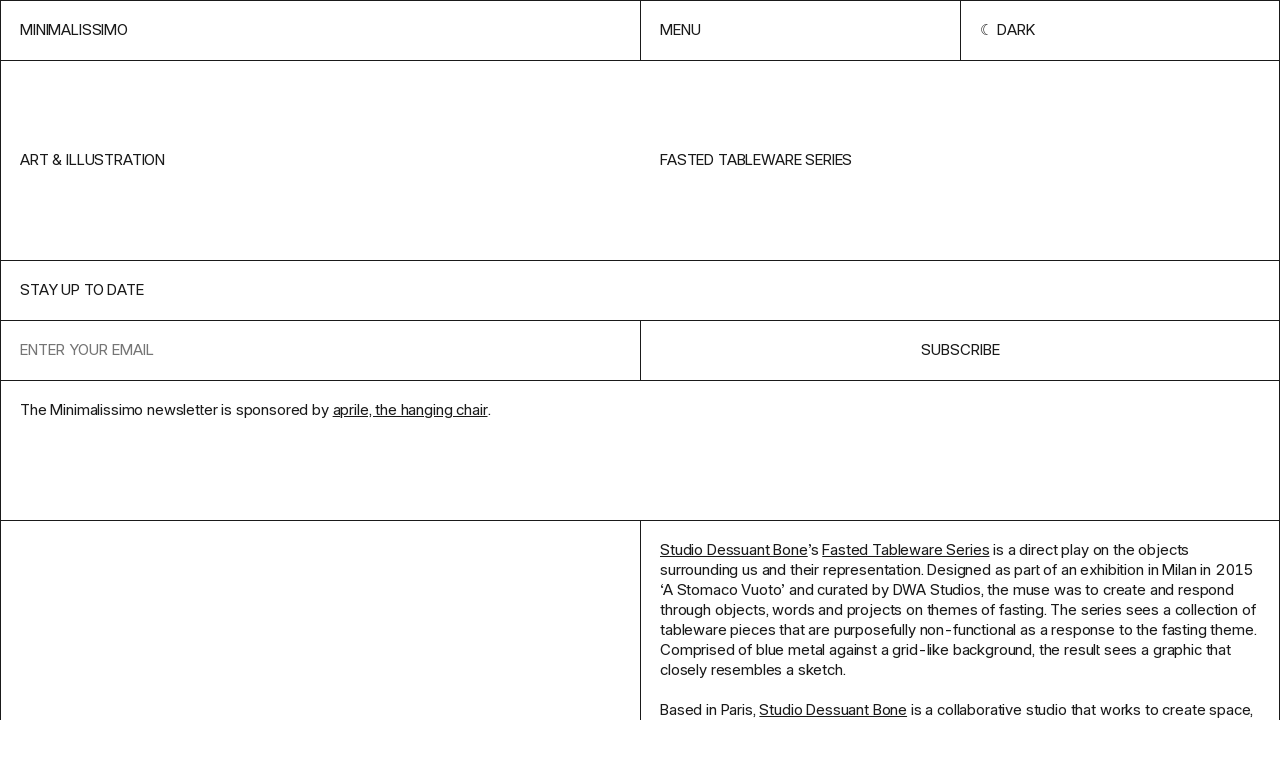

--- FILE ---
content_type: text/html; charset=UTF-8
request_url: https://minimalissimo.com/articles/fasted-tableware-series
body_size: 4682
content:
<!DOCTYPE html>
<html lang="en" data-url="https://minimalissimo.com" >
<head>

    <!-- Meta Tags -->
    <meta charset="utf-8">
    <meta name="viewport"                content="width=device-width,initial-scale=1.0, maximum-scale=1.0">
    <meta name="theme-color" content="#000" media="(prefers-color-scheme: dark)">
    <meta name="theme-color" content="#fff" media="(prefers-color-scheme: light)">
    <meta name="msapplication-TileColor" content="#000000">

    <link rel="icon" href="https://minimalissimo.com/assets/favicon/favicon.svg" sizes="32x32" type="svg+xml">
    <link rel="icon" href="https://minimalissimo.com/assets/favicon/favicon.svg" sizes="16x16" type="svg+xml">

    <!-- Preload the fonts -->
    <link rel="preload" href="https://minimalissimo.com/assets/css/fonts/I.woff2" as="font" type="font/woff2" crossorigin="anonymous">

    <!-- Google Tag Manager -->
    <script>(function(w,d,s,l,i){w[l]=w[l]||[];w[l].push({'gtm.start':
    new Date().getTime(),event:'gtm.js'});var f=d.getElementsByTagName(s)[0],
    j=d.createElement(s),dl=l!='dataLayer'?'&l='+l:'';j.async=true;j.src=
    'https://www.googletagmanager.com/gtm.js?id='+i+dl;f.parentNode.insertBefore(j,f);
    })(window,document,'script','dataLayer','GTM-MJQ69PHK');</script>
    <!-- End Google Tag Manager -->

    <!-- Google tag (gtag.js) -->
    <script async src="https://www.googletagmanager.com/gtag/js?id=G-ZWE6N6HB85"></script>
    <script>
      window.dataLayer = window.dataLayer || [];
      function gtag(){dataLayer.push(arguments);}
      gtag('js', new Date());
      gtag('config', 'G-ZWE6N6HB85');
    </script>        
    <!-- Social Images -->
    <meta content="https://minimalissimo.com/assets/images/social.jpg"  itemprop="image">
    <meta content="https://minimalissimo.com/assets/images/social.jpg"  name="twitter:image">
    <meta content="https://minimalissimo.com/assets/images/social.jpg" property="og:image">
    
    <!-- Titles -->
    <meta content="Fasted Tableware Series - Minimalissimo" itemprop="name">
    <meta content="Fasted Tableware Series - Minimalissimo" name="twitter:title">
    <meta content="Fasted Tableware Series - Minimalissimo" property="og:title">
    <meta content="Minimalissimo" property="og:site_name">

    <!-- Descriptions -->
    <meta content="1" name="description">
    <meta content="1" itemprop="description">
    <meta content="1" name="twitter:description">
    <meta content="1" property="og:description">

    <!-- Twitter:extra -->
    <meta name="twitter:card" content="summary_large_image">
    <meta name="twitter:site" content="@minimalissimo">

    <!-- Facebook:extra -->
    <meta property="og:url"  content="https://minimalissimo.com/articles/8/fasted-tableware-series">
    <meta property="og:type" content="website">

    <!-- Page Title -->
    <title>Fasted Tableware Series - Minimalissimo</title>
    <!-- RSS Links -->
    <link rel="alternate" type="application/rss+xml"  href="https://minimalissimo.com/feed/rss"  title="Minimalissimo RSS Feed">


    <script>if (localStorage.theme === 'inverted') { document.documentElement.classList.add('inverted') }</script>

    <!-- Stylesheet -->
    <link href="https://minimalissimo.com/assets/css/main.css?1728839429" rel="stylesheet">
</head>
<body id="article" class="ba article">

    <!-- Google Tag Manager (noscript) -->
    <noscript><iframe src="https://www.googletagmanager.com/ns.html?id=GTM-MJQ69PHK"
    height="0" width="0" style="display:none;visibility:hidden"></iframe></noscript>
    <!-- End Google Tag Manager (noscript) -->

    <header class="header grid ba">
        <a class="header-home b" href="https://minimalissimo.com" aria-label="Homepage">Minimalissimo</a>
        <nav class="menu grid b">
    <button class="menu-item b js-menu-btn">Menu</button>
    <button class="menu-item scheme-toggle b" title="Change color scheme" role="presentation"></button>
</nav>
        <div class="navigation grid ba">
    
    <div class="navigation-header">        
        <form class="navigation-search b" action="https://minimalissimo.com/search">
            <input class="search-input b" id="s" name="s" type="text" placeholder="Search for something minimal…">
            <input type="submit" class="search-submit b" value="→">
        </form>
        <a class="navigation-search-link b" href="https://minimalissimo.com/search">Search</a>
        <button class="navigation-button b js-menu-btn">Close</button>
    </div>


    <div class="navigation-about b" data-md>
        <p>Minimalissimo is an independent magazine dedicated to minimal design. For 15 years, we showcased a curated selection of the finest examples of minimal architecture, art, interior, furniture, lighting, and product design.</p>
        <p>Principally led by <a href="https://carlbarenbrug.com/">Carl Barenbrug</a> and latterly by <a href="https://manuelmoreale.com/">Manu Moreale</a>, Minimalissimo will continue to exist as a digital archive.</p>
    </div>

    <div class="navigation-links b">
        <a class="navigation-link b" href="https://minimalissimo.com/about">About</a>
        <a class="navigation-link b" href="https://buttondown.com/minimalissimo">Newsletter</a>
        <a class="navigation-link b" href="https://formfeelfn.gumroad.com/l/hidden">Shop</a>
    </div>

    <div class="navigation-categories b">
        <a class="navigation-link ba" href="https://minimalissimo.com/architecture">Architecture</a>
        <a class="navigation-link ba" href="https://minimalissimo.com/furniture">Furniture</a>
        <a class="navigation-link ba" href="https://minimalissimo.com/interiors">Interiors</a>
        <a class="navigation-link ba" href="https://minimalissimo.com/homewares">Homewares</a>
        <a class="navigation-link ba" href="https://minimalissimo.com/lighting">Lighting</a>
        <a class="navigation-link ba" href="https://minimalissimo.com/technology">Technology</a>
        <a class="navigation-link ba" href="https://minimalissimo.com/art">Art</a>
        <a class="navigation-link ba" href="https://minimalissimo.com/wearables">Wearables</a>
        <a class="navigation-link ba" href="https://minimalissimo.com/moods">Moods</a>
    </div>

</div>    </header>

    <div class="page-title page-title-with-parent b grid">
    <h1 class="page-title-text">Fasted Tableware Series</h1>
            <a class="page-parent-link" href="https://minimalissimo.com/art & illustration">art & illustration</a>
    </div>    <section class="nl grid b">
    <h1 class="nl-title b">Stay up to date</h1>
    <form class="nl-form embeddable-buttondown-form" action="https://buttondown.email/api/emails/embed-subscribe/minimalissimo" method="post" target="popupwindow" onsubmit="window.open('https://buttondown.email/minimalissimo', 'popupwindow')">
        <input id="bd-email" name="email" type="email" class="nl-input b" placeholder="Enter your email" required>
        <label class="nl-label" for="bd-email">Email Address</label>
        <input type="hidden" value="1" name="embed"></input>
        <input type="submit" value="Subscribe" class="nl-btn b"></input>
    </form>
    <div class="nl-text b">
        <div class="nl-text-content" data-md>The Minimalissimo newsletter is sponsored by <a href="https://www.thatsaprile.com">aprile, the hanging chair</a>.</div>
    </div>
    <!--<a href="https://www.thatsaprile.com" class="nl-spo b" target="_blank">Supported by aprile, the hanging chair</a>-->
</section><main class="grid b"><dl class="details-list b">
    </dl><section class="content b" data-md><p><a href="http://www.studiodessuantbone.com/Contact" target="_blank">Studio Dessuant Bone</a>’s <a href="http://www.studiodessuantbone.com/Product-Conceptual-Design" target="_blank">Fasted Tableware Series</a> is a direct play on the objects surrounding us and their representation. Designed as part of an exhibition in Milan in 2015 ‘A Stomaco Vuoto’ and curated by DWA Studios<a href="http://DWA http://www.dw-a.it/under-construction.html" target="_blank">,</a> the muse was to create and respond through objects, words and projects on <em>themes of fasting.</em> The series sees a collection of tableware pieces that are purposefully non-functional as a response to the fasting theme. Comprised of blue metal against a grid-like background, the result sees a graphic that closely resembles a sketch.</p>
<p>Based in Paris, <a href="http://www.studiodessuantbone.com/Contact" target="_blank">Studio Dessuant Bone</a> is a collaborative studio that works to create space, furniture and objects through collaborations, brand awareness and other creative mediums. The studio specialises in an overall design direction, specific product and also interior design. At the core of their workings is a fundamental research base. Their purpose is to be the conduit between the concept and the creation. The <a href="http://www.studiodessuantbone.com/Product-Conceptual-Design" target="_blank">Fasted Tableware Series</a> is a well-calculated and beautifully executed example of their ethos.</p>
<p>Photography courtesy of Studio Dessuant Bone.</p></section>
<section class="gallery">

    <figure class="image-container b">
        <div class="image-holder bottom right ">
            <img class="image" src="https://minimalissimo.com/media/pages/articles/8/fasted-tableware-series/f678da0b62-1679926163/fasted-tableware-series-1-1200x-q60.jpg" data-src="https://minimalissimo.com/media/pages/articles/8/fasted-tableware-series/f678da0b62-1679926163/fasted-tableware-series-1.jpg" alt="" style="max-width:1000px;max-height:1413px;">
            
            
        </div>
    </figure>
    
    
    <figure class="image-container b">
        <div class="image-holder top left ">
            <img class="image" src="https://minimalissimo.com/media/pages/articles/8/fasted-tableware-series/fb320b50b9-1679926163/fasted-tableware-series-2-1200x-q60.jpg" data-src="https://minimalissimo.com/media/pages/articles/8/fasted-tableware-series/fb320b50b9-1679926163/fasted-tableware-series-2.jpg" alt="" style="max-width:1000px;max-height:1413px;">
            
            
        </div>
    </figure>
    
    
    <figure class="image-container b">
        <div class="image-holder bottom left ">
            <img class="image" src="https://minimalissimo.com/media/pages/articles/8/fasted-tableware-series/01f47b45aa-1679926164/fasted-tableware-series-3-1200x-q60.jpg" data-src="https://minimalissimo.com/media/pages/articles/8/fasted-tableware-series/01f47b45aa-1679926164/fasted-tableware-series-3.jpg" alt="" style="max-width:1000px;max-height:1413px;">
            
            
        </div>
    </figure>
    
    
    <figure class="image-container b">
        <div class="image-holder bottom left ">
            <img class="image" src="https://minimalissimo.com/media/pages/articles/8/fasted-tableware-series/98713c8cf2-1679926164/fasted-tableware-series-4-1200x-q60.jpg" data-src="https://minimalissimo.com/media/pages/articles/8/fasted-tableware-series/98713c8cf2-1679926164/fasted-tableware-series-4.jpg" alt="" style="max-width:1000px;max-height:1413px;">
            
            
        </div>
    </figure>
    
    
    <figure class="image-container b">
        <div class="image-holder top left ">
            <img class="image" src="https://minimalissimo.com/media/pages/articles/8/fasted-tableware-series/1022072ae2-1679926164/fasted-tableware-series-5-1200x-q60.jpg" data-src="https://minimalissimo.com/media/pages/articles/8/fasted-tableware-series/1022072ae2-1679926164/fasted-tableware-series-5.jpg" alt="" style="max-width:1413px;max-height:1000px;">
            
            
        </div>
    </figure>
    
    
    <figure class="image-container b">
        <div class="image-holder bottom left ">
            <img class="image" src="https://minimalissimo.com/media/pages/articles/8/fasted-tableware-series/827c3cdde1-1679926164/fasted-tableware-series-6-1200x-q60.jpg" data-src="https://minimalissimo.com/media/pages/articles/8/fasted-tableware-series/827c3cdde1-1679926164/fasted-tableware-series-6.jpg" alt="" style="max-width:1000px;max-height:1413px;">
            
            
        </div>
    </figure>
    
    
    <figure class="image-container b">
        <div class="image-holder bottom left ">
            <img class="image" src="https://minimalissimo.com/media/pages/articles/8/fasted-tableware-series/74b4a3f1cc-1679926164/fasted-tableware-series-7-1200x-q60.jpg" data-src="https://minimalissimo.com/media/pages/articles/8/fasted-tableware-series/74b4a3f1cc-1679926164/fasted-tableware-series-7.jpg" alt="" style="max-width:1000px;max-height:1413px;">
            
            
        </div>
    </figure>
    
    
    <figure class="image-container b">
        <div class="image-holder bottom right ">
            <img class="image" src="https://minimalissimo.com/media/pages/articles/8/fasted-tableware-series/b8bfefdd38-1679926165/fasted-tableware-series-8-1200x-q60.jpg" data-src="https://minimalissimo.com/media/pages/articles/8/fasted-tableware-series/b8bfefdd38-1679926165/fasted-tableware-series-8.jpg" alt="" style="max-width:1413px;max-height:1000px;">
            
            
        </div>
    </figure>
    
    
    <figure class="image-container b">
        <div class="image-holder top right ">
            <img class="image" src="https://minimalissimo.com/media/pages/articles/8/fasted-tableware-series/0259dae091-1679926165/fasted-tableware-series-9-1200x-q60.jpg" data-src="https://minimalissimo.com/media/pages/articles/8/fasted-tableware-series/0259dae091-1679926165/fasted-tableware-series-9.jpg" alt="" style="max-width:1413px;max-height:1000px;">
            
            
        </div>
    </figure>
    
    </section></main>
<div class="related">

        <div class="grid-title-holder">
        <h2 class="grid-title">From the archive</h2>
    </div>
        
    <div class="grid grid-thumbs ba " >

    <article class="thumb b">
    <a class="thumb-content" href="https://minimalissimo.com/articles/bolton-residence" rel="noreferrer" aria-label="View Feature">
        <h1 class="thumb-title">Bolton Residence</h1>
        <h2 class="thumb-subtitle"></h2>
        <figure class="thumb-container">
            <img class="thumbnail-image" src="https://minimalissimo.com/media/pages/articles/7/bolton-residence/5ed654c328-1679928713/bolton-residence-1-600x-q60.jpg" alt="" loading="lazy">
        </figure>
    </a>
</article><article class="thumb b">
    <a class="thumb-content" href="https://minimalissimo.com/articles/snaregade-tables" rel="noreferrer" aria-label="View Feature">
        <h1 class="thumb-title">Snaregade Table</h1>
        <h2 class="thumb-subtitle"></h2>
        <figure class="thumb-container">
            <img class="thumbnail-image" src="https://minimalissimo.com/media/pages/articles/7/snaregade-tables/f7d7ae23b3-1679928593/snaregade-tables-1-600x-q60.jpg" alt="" loading="lazy">
        </figure>
    </a>
</article><div class="thumb sp b">
    <a class="sp-content" target="_blank" href="https://099.supply/?ref=p90lrhpr">
        <div class="sp-text">099: MINIMAL MOCKUPS</div>
        <div class="sp-link b" >EXPLORE MOCKUPS AT 099.SUPPLY</div>
        <figure class="sp-figure">
            <img class="sp-image" src="https://minimalissimo.com/media/pages/sponsors/099/ef08c823a2-1721914148/laptop-600x-q60.jpg">
        </figure>
    </a>
</div><article class="thumb b">
    <a class="thumb-content" href="https://minimalissimo.com/articles/black-box-house" rel="noreferrer" aria-label="View Feature">
        <h1 class="thumb-title">Black Box House</h1>
        <h2 class="thumb-subtitle"></h2>
        <figure class="thumb-container">
            <img class="thumbnail-image" src="https://minimalissimo.com/media/pages/articles/9/black-box-house/71c9506026-1679920030/black-box-house-1-600x-q60.jpg" alt="" loading="lazy">
        </figure>
    </a>
</article><article class="thumb b">
    <a class="thumb-content" href="https://minimalissimo.com/articles/dike" rel="noreferrer" aria-label="View Feature">
        <h1 class="thumb-title">Dike</h1>
        <h2 class="thumb-subtitle"></h2>
        <figure class="thumb-container">
            <img class="thumbnail-image" src="https://minimalissimo.com/media/pages/articles/5/dike/26baff5ff5-1707243942/dike_shelf_bjoern_meier_1-600x-q60.jpg" alt="" loading="lazy">
        </figure>
    </a>
</article><article class="thumb b">
    <a class="thumb-content" href="https://minimalissimo.com/articles/waterside" rel="noreferrer" aria-label="View Feature">
        <h1 class="thumb-title">Waterside</h1>
        <h2 class="thumb-subtitle"></h2>
        <figure class="thumb-container">
            <img class="thumbnail-image" src="https://minimalissimo.com/media/pages/articles/2/waterside/d0b9db6a42-1707244627/minimalissimo_cappellini01-600x-q60.jpg" alt="" loading="lazy">
        </figure>
    </a>
</article><article class="thumb b">
    <a class="thumb-content" href="https://minimalissimo.com/articles/rest-stop-and-viewpoint-by-ljb-architects" rel="noreferrer" aria-label="View Feature">
        <h1 class="thumb-title">Rest Stop and Viewpoint by LJB architects</h1>
        <h2 class="thumb-subtitle"></h2>
        <figure class="thumb-container">
            <img class="thumbnail-image" src="https://minimalissimo.com/media/site/ec9c02ca72-1711981388/promo-600x-q60.png" alt="" loading="lazy">
        </figure>
    </a>
</article><article class="thumb b">
    <a class="thumb-content" href="https://minimalissimo.com/articles/lithodeme-residence" rel="noreferrer" aria-label="View Feature">
        <h1 class="thumb-title">Lithodeme Residence</h1>
        <h2 class="thumb-subtitle">akra studio</h2>
        <figure class="thumb-container">
            <img class="thumbnail-image" src="https://minimalissimo.com/media/pages/articles/15/lithodeme-residence/9d99f6052d-1689256696/lithodeme-residence-8-600x-q60.jpg" alt="" loading="lazy">
        </figure>
    </a>
</article><article class="thumb b">
    <a class="thumb-content" href="https://minimalissimo.com/articles/miss" rel="noreferrer" aria-label="View Feature">
        <h1 class="thumb-title">Miss</h1>
        <h2 class="thumb-subtitle"></h2>
        <figure class="thumb-container">
            <img class="thumbnail-image" src="https://minimalissimo.com/media/pages/articles/3/miss/689ecf9b49-1707244545/168-1-600x-q60.jpg" alt="" loading="lazy">
        </figure>
    </a>
</article><article class="thumb b">
    <a class="thumb-content" href="https://minimalissimo.com/articles/fermo-sideboard" rel="noreferrer" aria-label="View Feature">
        <h1 class="thumb-title">Fermo Sideboard</h1>
        <h2 class="thumb-subtitle"></h2>
        <figure class="thumb-container">
            <img class="thumbnail-image" src="https://minimalissimo.com/media/pages/articles/9/fermo-sideboard/5af2fd8d19-1679920694/fermo-sideboard-1-600x-q60.jpg" alt="" loading="lazy">
        </figure>
    </a>
</article><article class="thumb b">
    <a class="thumb-content" href="https://minimalissimo.com/articles/kinuta-terrace" rel="noreferrer" aria-label="View Feature">
        <h1 class="thumb-title">Kinuta Terrace</h1>
        <h2 class="thumb-subtitle"></h2>
        <figure class="thumb-container">
            <img class="thumbnail-image" src="https://minimalissimo.com/media/pages/articles/11/kinuta-terrace/37a0c66029-1679670675/kinuta-terrace-22-600x-q60.jpg" alt="" loading="lazy">
        </figure>
    </a>
</article><article class="thumb b">
    <a class="thumb-content" href="https://minimalissimo.com/articles/sleepbox" rel="noreferrer" aria-label="View Feature">
        <h1 class="thumb-title">SleepBox</h1>
        <h2 class="thumb-subtitle"></h2>
        <figure class="thumb-container">
            <img class="thumbnail-image" src="https://minimalissimo.com/media/pages/articles/4/sleepbox/3ddd1e1f8c-1707244100/sb_100112_01-600x-q60.jpg" alt="" loading="lazy">
        </figure>
    </a>
</article>    </div>

</div>

<div class="shop">

        <div class="grid-title-holder">
        <h2 class="grid-title">In the shop</h2>
    </div>
        
    <div class="grid grid-thumbs ba " >

    <article class="thumb b">
    <a class="thumb-content" href="https://minimalissimo.shop/product/hidden-wallpapers" target="blank" aria-label="View Feature">
        <h1 class="thumb-title">M&ndash;Hidden</h1>
        <h2 class="thumb-subtitle"></h2>
        <figure class="thumb-container">
            <img class="thumbnail-image" src="https://minimalissimo.com/media/pages/products/hidden-wallpapers/650e8b511a-1685359688/hidden-walls-preview-5-600x-q60.jpg" alt="" loading="lazy">
        </figure>
    </a>
</article><article class="thumb b">
    <a class="thumb-content" href="https://minimalissimo.shop/product/minimalissimo-watch" target="blank" aria-label="View Feature">
        <h1 class="thumb-title">M&ndash;Watch</h1>
        <h2 class="thumb-subtitle"></h2>
        <figure class="thumb-container">
            <img class="thumbnail-image" src="https://minimalissimo.com/media/pages/products/minimalissimo-watch/3ffb5f7602-1679675169/minimalissimo-watch-1b-600x-q60.jpg" alt="" loading="lazy">
        </figure>
    </a>
</article><article class="thumb b">
    <a class="thumb-content" href="https://minimalissimo.shop/product/slm-613" target="blank" aria-label="View Feature">
        <h1 class="thumb-title">M&ndash;SLM&ndash;613: Phone</h1>
        <h2 class="thumb-subtitle"></h2>
        <figure class="thumb-container">
            <img class="thumbnail-image" src="https://minimalissimo.com/media/pages/products/slm-136-wallpapers/ddadb93262-1679675170/slm-613-phone-600x-q60.jpg" alt="" loading="lazy">
        </figure>
    </a>
</article><article class="thumb b">
    <a class="thumb-content" href="https://minimalissimo.shop/product/slm-613-desktop" target="blank" aria-label="View Feature">
        <h1 class="thumb-title">M&ndash;SLM&ndash;613: Desktop</h1>
        <h2 class="thumb-subtitle"></h2>
        <figure class="thumb-container">
            <img class="thumbnail-image" src="https://minimalissimo.com/media/pages/products/slm-613-desktop-wallpapers/8939f42a6e-1679675168/slm-613-desktop-1-600x-q60.jpg" alt="" loading="lazy">
        </figure>
    </a>
</article><article class="thumb b">
    <a class="thumb-content" href="https://minimalissimo.shop/product/slm-880" target="blank" aria-label="View Feature">
        <h1 class="thumb-title">SLM 880 Icon Set (iOS)</h1>
        <h2 class="thumb-subtitle"></h2>
        <figure class="thumb-container">
            <img class="thumbnail-image" src="https://minimalissimo.com/media/pages/products/slm-880-icon-set/a25e40dd07-1679675170/slm-880-promo-iphone-3-600x-q60.jpg" alt="" loading="lazy">
        </figure>
    </a>
</article><article class="thumb b">
    <a class="thumb-content" href="https://minimalissimo.shop/product/slm-880-android" target="blank" aria-label="View Feature">
        <h1 class="thumb-title">SLM 880 Icon Set (Android)</h1>
        <h2 class="thumb-subtitle"></h2>
        <figure class="thumb-container">
            <img class="thumbnail-image" src="https://minimalissimo.com/media/pages/products/slm-880-icon-set-android/30b2aeb81e-1679675173/shop-thumb-600x-q60.jpg" alt="" loading="lazy">
        </figure>
    </a>
</article><article class="thumb b">
    <a class="thumb-content" href="https://minimalissimo.shop/product/jug-3d-model" target="blank" aria-label="View Feature">
        <h1 class="thumb-title">Jug (3D Model)</h1>
        <h2 class="thumb-subtitle"></h2>
        <figure class="thumb-container">
            <img class="thumbnail-image" src="https://minimalissimo.com/media/pages/products/jug-3d-model/9d5810c22b-1679675171/1b-600x-q60.jpg" alt="" loading="lazy">
        </figure>
    </a>
</article><article class="thumb b">
    <a class="thumb-content" href="https://minimalissimo.shop/product/tube-3d-model" target="blank" aria-label="View Feature">
        <h1 class="thumb-title">Tube (3D Model)</h1>
        <h2 class="thumb-subtitle"></h2>
        <figure class="thumb-container">
            <img class="thumbnail-image" src="https://minimalissimo.com/media/pages/products/tube-3d-model/8b3371f661-1679675172/planter-tube-3-600x-q60.jpg" alt="" loading="lazy">
        </figure>
    </a>
</article><article class="thumb b">
    <a class="thumb-content" href="https://minimalissimo.shop/product/planter-3d-model" target="blank" aria-label="View Feature">
        <h1 class="thumb-title">Planter (3D Model)</h1>
        <h2 class="thumb-subtitle"></h2>
        <figure class="thumb-container">
            <img class="thumbnail-image" src="https://minimalissimo.com/media/pages/products/planter-3d-model/bc900a8f13-1679675172/planter-3-600x-q60.jpg" alt="" loading="lazy">
        </figure>
    </a>
</article><article class="thumb b">
    <a class="thumb-content" href="https://minimalissimo.shop/product/100-0" target="blank" aria-label="View Feature">
        <h1 class="thumb-title">100&ndash;0 Diptych Screenprints</h1>
        <h2 class="thumb-subtitle"></h2>
        <figure class="thumb-container">
            <img class="thumbnail-image" src="https://minimalissimo.com/media/pages/products/100-0-diptych-screenprints/be3c439de8-1679675172/100-0-diptych-2-q85-600x-q60.jpg" alt="" loading="lazy">
        </figure>
    </a>
</article>    </div>

</div>
    <footer class="footer grid">
        <div class="footer-column">
    <h2>Minimalissimo ®</h2>
    <div class="footer-about"><p>A creative studio and independent magazine dedicated to minimal design. We showcase a curated selection of the finest examples of minimal architecture, art, interior, furniture, lighting, and product design.</p></div>
</div>        <dl class="footer-column">
    <dt>NAVIGATE</dt>
        
    <dd><a href="https://minimalissimo.com/about" >About</a></dd>
        
    <dd><a href="https://minimalissimo.com/suggest" >Suggest</a></dd>
        
    <dd><a href="https://minimalissimo.com/contact" >Contact</a></dd>
        
    <dd><a href="https://minimalissimo.com/privacy" >Privacy Policy</a></dd>
    </dl>        <dl class="footer-column">
    <dt>Follow Us</dt>
    <dd><a target="_blank" href="https://twitter.com/minimalissimo">Twitter</a></dd>
    <dd><a target="_blank" href="https://instagram.com/minimalissimo">Instagram</a></dd>
    <dd><a target="_blank" href="https://www.pinterest.co.uk/minimalissimo/">Pinterest</a></dd>
    <dd><a target="_blank" href="https://facebook.com/minimalissimo">Facebook</a></dd>
    <dd><a target="_blank" href="https://minimalissimo.com/feed ">RSS</a></dd>
</dl>    </footer>

    <script src="https://minimalissimo.com/assets/js/lib/cookies.js?ae11f74bdaae51ba13385aa097723268"></script>
<script src="https://minimalissimo.com/assets/js/lib/infinitescroll.min.js?16fc9459c6abb1f6928fe1c3754f6079"></script>
<script src="https://minimalissimo.com/assets/js/site.js?3fafeeefb7e80a3ca59709ff767eec54"></script>    <script src="https://minimalissimo.com/assets/js/templates/article.js?03d85a1ceee3ee217aae2f19b5e26d2a"></script>
</body>
</html>